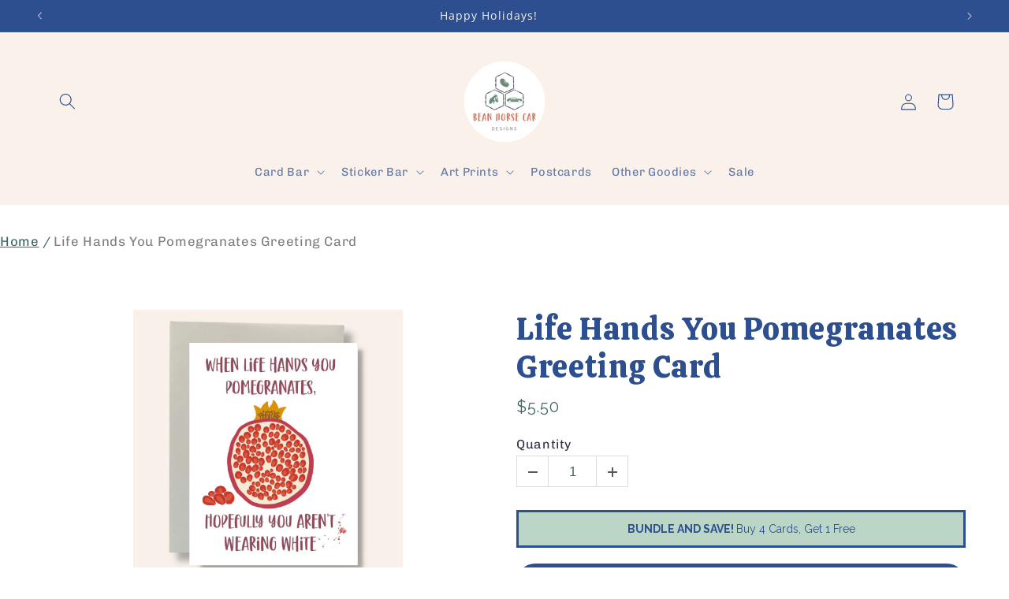

--- FILE ---
content_type: text/css
request_url: https://beanhorsecar.com/cdn/shop/t/11/assets/gem-page-product-1681408875.css?v=95197468621070371391714465668
body_size: 3759
content:
#m-1681341346937 .gf_breadcrumbs{padding-top:12px;padding-bottom:12px}#m-1681341346937 .gf_breadcrumbs-link{color:inherit;display:inline-block}#m-1681341346937 .gf_breadcrumbs-symbol{padding-right:4px;padding-left:4px;display:inline-block}#m-1681341346937 .gf_current-page{font-weight:400;pointer-events:none;cursor:default;text-decoration:none;color:#00000080}#m-1681341071939{padding-top:30px!important;padding-bottom:30px!important;padding-left:10px;padding-right:10px}#m-1681341071939 a{border:none;text-decoration:none}#m-1681341071939 form{margin:0!important;padding:0!important;max-width:100%!important}#m-1681341071939 form input{margin:0!important}#r-1681341072908{padding-bottom:10px;width:100%}#r-1681341072908.gf_row-fluid{transform:none!important;margin-left:-50vw!important}#r-1681341072908>.gf_column{min-height:1px}#m-1681341074226 .module a{display:block;position:relative}#m-1681341074226 .module[data-effect=hover] .gf_product-image-hover{position:absolute;top:0;z-index:-1;opacity:0;height:100%!important;object-fit:cover;-webkit-transition:all .3s ease-in-out;-moz-transition:all .3s ease-in-out;-o-transition:all .3s ease-in-out;transition:all .3s ease-in-out}#m-1681341074226 .module[data-effect=hover]:hover .gf_product-image-hover{opacity:1;z-index:1}#m-1681341074226 .module[data-effect=hover].gf_module-left .gf_product-image-hover{left:0}#m-1681341074226 .module[data-effect=hover].gf_module-center .gf_product-image-hover{left:50%;-webkit-transform:translateX(-50%);-moz-transform:translateX(-50%);-ms-transform:translateX(-50%);-o-transform:translateX(-50%);transform:translate(-50%)}#m-1681341074226 .module[data-effect=hover].gf_module-right .gf_product-image-hover{right:0}#m-1681341074226 .gf_image-item{max-width:100%}#m-1681341074226 .gf_image-item video,#m-1681341074226 .gf_image-item iframe{max-width:100%}#m-1681341074226 .gf_product-badge-anchor{width:auto;position:absolute;background:transparent;box-sizing:border-box;display:none}#m-1681341074226 .gf_product-badge-anchor.show{display:block}#m-1681341074226 .gf_product-badge-anchor.hide{display:none;width:0;height:0;border:0}#m-1681341074226 .gf_product-badge-anchor.active{display:block;min-width:60px;min-height:20px;width:60px;height:60px;opacity:1;z-index:999}#m-1681341074226 .gf_badge-text-wrap{padding:0 10px;min-height:20px;height:100%;display:flex;justify-content:center;align-items:center;color:#fff;font-size:15px;font-family:inherit;background:#d33;background:-webkit-linear-gradient(to right,#8224e3,#dd3333);background:linear-gradient(to right,#8224e3,#d33)}#m-1681341074226 .gf_product-badge-anchor.gf_pb_top-right{top:0;right:0}#m-1681341074226 .gf_product-badge-anchor.gf_pb_top-left{top:0;left:0}#m-1681341074226 .gf_product-badge-anchor.gf_pb_bottom-left{bottom:0;left:0}#m-1681341074226 .gf_product-badge-anchor.gf_pb_bottom-right{bottom:0;right:0}#m-1681341074226 .gf_product-badge-anchor.gf_pb_center{top:50%;left:50%;transform:translate(-50%,-50%);transform-origin:0 0}#m-1681341074226 .gf_badge-text-wrap.gf_pb_top-ribbon{clip-path:polygon(0 0,100% 0,100% 65%,50% 100%,0 65%);min-width:30px;min-height:30px}#m-1681341074226 .gf_badge-text-wrap.gf_pb_vertical-chevron{clip-path:polygon(100% 0,100% 80%,50% 100%,0 80%,0 0,50% 20%);min-width:30px;min-height:30px}#m-1681341074226 .gf_badge-text-wrap.gf_pb_pentagon{clip-path:polygon(50% 0%,100% 38%,82% 100%,18% 100%,0% 38%);min-width:30px;min-height:30px}#m-1681341074226 .gf_badge-text-wrap.gf_pb_sheild{clip-path:polygon(100% 0,95% 80%,50% 100%,5% 80%,0 0,50% 11%);min-width:30px;min-height:30px}#m-1681341074226 .gf_badge-text-wrap.gf_pb_sheild,#m-1681341074226 .gf_badge-text-wrap.gf_pb_pentagon,#m-1681341074226 .gf_badge-text-wrap.gf_pb_vertical-chevron,#m-1681341074226 .gf_badge-text-wrap.gf_pb_top-ribbon{flex-direction:column}#m-1681341073973{margin-top:15px}#m-1681341073973 .style-slider{min-width:100%;min-height:200px;transform:scale(.9)}#m-1681341073973 .gf-carousel-loading{position:absolute;top:0;left:0;width:100%;height:100%;background-color:#f9f9f9;z-index:9;opacity:1;transition-property:opacity,z-index;transition-duration:.6s,1s;animation-timing-function:cubic-bezier(.6,-.28,.74,.05);display:block}#m-1681341073973.gf-carousel-loaded .style-slider{min-height:0;min-width:0;transform:scale(1);transition:all .6s ease}#m-1681341073973.gf-carousel-loaded .gf-carousel-loading{z-index:-9;opacity:0}#m-1681341073973 .gf_product-images-list{font-size:0px}#m-1681341073973 .gf_product-images-list .item{text-align:center;margin:2px!important;display:inline-block;position:relative}#m-1681341073973 .gf_product-image-thumbactive .gf_product-image-thumb{box-shadow:0 0 0 2px #616161!important}#m-1681341073973 .gf_product-image-thumb{display:inline-block!important;text-decoration:none;width:auto;height:100px;margin-right:6px!important;margin-bottom:6px!important}#m-1681341073973 .gf_product-image-thumb img{width:inherit;height:inherit}#m-1681341073973 .gf_product-video-thumb{display:inline-block!important;text-decoration:none;width:185px;height:100px;margin-right:6px!important;margin-bottom:6px!important}#m-1681341073973 .gf_product-video-thumb>iframe{width:100%;height:100%;position:relative;top:-5px}#m-1681341073973 .gf_product-slider .gf_product-images-list .item{text-align:center;width:100%;position:relative;z-index:10;max-height:auto!important;float:left}#m-1681341073973 .gf_product-slider .gf_product-image-thumb{width:100%!important;height:auto!important;margin:0!important;padding:0}#m-1681341073973 .gf_product-slider .owl-item.active{background:transparent}#m-1681341073973 .gf_product-slider .item{width:100%;position:relative;z-index:10;max-height:auto!important;float:left}#m-1681341073973 .gf_product-slider .owl-nav{margin-top:0}#m-1681341073973 .gf_product-slider .owl-nav .owl-next,#m-1681341073973 .gf_product-slider .owl-nav .owl-prev{-moz-transition:all .5s;-webkit-transition:all .5s;transition:all .5s;position:absolute;top:50%;margin:0;padding:0;background:none;text-indent:-9999px;width:36px;height:36px;margin-top:-18px!important;cursor:pointer;background:#eaeaea url(//d1um8515vdn9kb.cloudfront.net/images/next.png) no-repeat center center;background-size:20px 20px}#m-1681341073973 .gf_product-slider .owl-nav .owl-next{-webkit-transform:translateX(100%);-moz-transform:translateX(100%);-ms-transform:translateX(100%);-o-transform:translateX(100%);transform:translate(100%);opacity:0}#m-1681341073973 .gf_product-slider .owl-nav .owl-prev{background-image:url(//d1um8515vdn9kb.cloudfront.net/images/prev.png);-webkit-transform:translateX(-100%);-moz-transform:translateX(-100%);-ms-transform:translateX(-100%);-o-transform:translateX(-100%);transform:translate(-100%);opacity:0}#m-1681341073973:hover .gf_product-slider .owl-nav .owl-next,#m-1681341073973:hover .gf_product-slider .owl-nav .owl-prev{-webkit-transform:translateX(0%);-moz-transform:translateX(0%);-ms-transform:translateX(0%);-o-transform:translateX(0%);transform:translate(0);opacity:1}#m-1681341073973 .gf_product-slider .owl-nav .owl-next:hover,#m-1681341073973 .gf_product-slider .owl-nav .owl-prev:hover{background:#fff url(//d1um8515vdn9kb.cloudfront.net/images/next.png) no-repeat center center;background-size:20px 20px}#m-1681341073973 .gf_product-slider .owl-nav .owl-prev:hover{background-image:url(//d1um8515vdn9kb.cloudfront.net/images/prev.png)}#m-1681341073973 .gf_product-slider .owl-nav .owl-next{right:0}#m-1681341073973 .gf_product-slider .owl-nav .owl-prev{left:0}#m-1681341073973 .gf_product-slider .owl-dots button{margin:0!important;padding:0!important;border:none;width:auto!important;height:auto!important;min-width:auto!important;min-height:auto!important}#m-1681341073973 .gf_product-slider .owl-dots.active{background:transparent}#m-1681341073973 .owl-carousel .owl-stage,.owl-carousel.owl-drag .owl-item{-ms-touch-action:auto;touch-action:auto}#m-1681341073973 .gallery-icon-1 .gf_product-image-thumb,#m-1681341073973 .gf_product-video-thumb{position:relative}#m-1681341073973 .gallery-icon-1 .gf_product-image-thumb:after,#m-1681341073973 .gf_product-video-thumb:after{content:"";position:absolute;top:0;left:0;width:100%;height:100%;background:#0003;background-image:url("data:image/svg+xml,%3Csvg xmlns='http://www.w3.org/2000/svg' width='24px' viewBox='0 0 512 512'%3E%3Cpath fill='%23fff' d='M312 196v24c0 6.6-5.4 12-12 12h-68v68c0 6.6-5.4 12-12 12h-24c-6.6 0-12-5.4-12-12v-68h-68c-6.6 0-12-5.4-12-12v-24c0-6.6 5.4-12 12-12h68v-68c0-6.6 5.4-12 12-12h24c6.6 0 12 5.4 12 12v68h68c6.6 0 12 5.4 12 12zm196.5 289.9l-22.6 22.6c-4.7 4.7-12.3 4.7-17 0L347.5 387.1c-2.3-2.3-3.5-5.3-3.5-8.5v-13.2c-36.5 31.5-84 50.6-136 50.6C93.1 416 0 322.9 0 208S93.1 0 208 0s208 93.1 208 208c0 52-19.1 99.5-50.6 136h13.2c3.2 0 6.2 1.3 8.5 3.5l121.4 121.4c4.7 4.7 4.7 12.3 0 17zM368 208c0-88.4-71.6-160-160-160S48 119.6 48 208s71.6 160 160 160 160-71.6 160-160z'%3E%3C/path%3E%3C/svg%3E");background-repeat:no-repeat;background-position:center;display:none}#m-1681341073973 .gf_product-video-thumb:after{background-image:url("data:image/svg+xml,%3Csvg xmlns='http://www.w3.org/2000/svg' width='24px' viewBox='0 0 512 512'%3E%3Cpath fill='%23fff' d='M424.4 214.7L72.4 6.6C43.8-10.3 0 6.1 0 47.9V464c0 37.5 40.7 60.1 72.4 41.3l352-208c31.4-18.5 31.5-64.1 0-82.6zm-16.2 55.1l-352 208C45.6 483.9 32 476.6 32 464V47.9c0-16.3 16.4-18.4 24.1-13.8l352 208.1c10.5 6.2 10.5 21.4.1 27.6z'%3E%3C/path%3E%3C/svg%3E");display:block}#m-1681341073973 [data-video-inline="1"] .gf_product-video-thumb:after{display:none}#m-1681341073973 .gallery-icon-1 .gf_product-image-thumb:hover:after{display:block}#m-1681341073973 .gf-caousel-ripple{display:inline-block;position:absolute;width:80px;height:80px;top:50%;left:50%;margin-top:-40px;margin-left:-40px}#m-1681341073973 .gf-caousel-ripple div{position:absolute;border:4px solid #ddd;opacity:1;border-radius:50%;animation:gf-caousel-ripple 1s cubic-bezier(0,.2,.8,1) infinite}#m-1681341073973 .gf-caousel-ripple div:nth-child(2){animation-delay:-.5s}#gf_featherlight-v4.gf_featherlight{background-color:#333c}#gf_featherlight-v4.gf_featherlight .gf_featherlight-content{position:absolute;top:50%;left:50%;transform:translate(-50%,-50%);display:flex;align-content:center;justify-content:center;margin-left:auto;margin-right:auto}#gf_featherlight-v4 .gf_featherlight-next,#gf_featherlight-v4 .gf_featherlight-previous{display:block;position:absolute;top:50%;right:0;left:auto;bottom:auto;z-index:999}#gf_featherlight-v4 .gf_featherlight-previous{right:auto;left:0}#gf_featherlight-v4 .gf_featherlight-next span,#gf_featherlight-v4 .gf_featherlight-previous span{display:flex;position:static;margin-top:-45px;background:#d6d6d640;opacity:0}#gf_featherlight-v4 .gf_featherlight-next:hover>span,#gf_featherlight-v4 .gf_featherlight-previous:hover>span{background:"";opacity:1}#gf_featherlight-v4 .gf_featherlight-item{max-width:100%}#gf_featherlight-v4 video,#gf_featherlight-v4 iframe,#gf_featherlight-v4 img{max-width:100%}#m-1681341073973 .gf_product-3D-image{position:absolute;width:100%;height:100%;z-index:1}#m-1681341073973 .gf_product-model-thumb{position:relative}@media only screen and (max-width: 1024px){#gf_featherlight-v4 .gf_featherlight-content{width:100%}#gf_featherlight-v4 .gf_featherlight-next span,#gf_featherlight-v4 .gf_featherlight-previous span{display:flex;height:40px;width:40px;margin-top:-20px;opacity:1}}@keyframes gf-caousel-ripple{0%{top:36px;left:36px;width:0;height:0;opacity:1}to{top:0;left:0;width:72px;height:72px;opacity:0}}#m-1681341073631 .gf_product-title{display:inline-block;text-decoration:none;font-size:20px;line-height:1.2em!important}#m-1681341073631 h1,#m-1681341073631 h2,#m-1681341073631 h3,#m-1681341073631 h4,#m-1681341073631 h5,#m-1681341073631 h6{line-height:inherit!important;margin:0!important;padding:0!important;text-align:inherit!important}#m-1681341073631 p{font-size:inherit!important;line-height:inherit!important;margin:0!important;padding:0!important}@media (max-width: 767px){#m-1681341073631 .gf_product-title{font-size:40px!important;font-family:Calistoga!important;color:#2d4f8f!important}}@media (max-width: 991px) and (min-width: 768px){#m-1681341073631 .gf_product-title{font-size:40px!important;font-family:Calistoga!important;color:#2d4f8f!important}}@media (max-width: 1199px) and (min-width: 992px){#m-1681341073631 .gf_product-title{font-size:40px!important;font-family:Calistoga!important;color:#2d4f8f!important}}@media (min-width: 1200px){#m-1681341073631 .gf_product-title{font-size:40px!important;font-family:Calistoga!important;color:#2d4f8f!important}}@media (width: 767.2px){#m-1681341073631 .gf_product-title{font-size:40px!important;font-family:Calistoga!important;color:#2d4f8f!important}}#m-1681341073572 .gf_product-compare-price{position:relative}#m-1681341073572 .gf_product-compare-price:after{content:"";position:absolute;top:50%;left:0;height:1px;background:#333;width:100%;transform:translateY(0)}#m-1681341073572 .gf_pq-discount{border:solid 1px #333333;padding:5px}@media (max-width: 767px){#m-1681341073572{margin-top:10px!important;margin-bottom:20px!important}#m-1681341073572 .gf_product-price{font-size:20px!important;font-family:Raleway!important}}@media (max-width: 991px) and (min-width: 768px){#m-1681341073572{margin-top:10px!important;margin-bottom:20px!important}#m-1681341073572 .gf_product-price{font-size:20px!important;font-family:Raleway!important}}@media (max-width: 1199px) and (min-width: 992px){#m-1681341073572{margin-top:10px!important;margin-bottom:20px!important}#m-1681341073572 .gf_product-price{font-size:20px!important;font-family:Raleway!important}}@media (min-width: 1200px){#m-1681341073572{margin-top:10px!important;margin-bottom:20px!important}#m-1681341073572 .gf_product-price{font-size:20px!important;font-family:Raleway!important}}@media (width: 767.2px){#m-1681341073572{margin-top:10px!important;margin-bottom:20px!important}#m-1681341073572 .gf_product-price{font-size:20px!important;font-family:Raleway!important}}#m-1681341073260 .gf_product-quantity *{box-sizing:border-box}#m-1681341073260 .gf_product-quantity{display:inline-block;height:40px;line-height:40px;position:relative;border-width:1px;border-style:solid;border-color:#dddcdc}#m-1681341073260 .gf_product-quantity input{height:inherit}#m-1681341073260 .gf_product-quantity.gf_pq-stretch{width:100%!important}#m-1681341073260 .gf_product-quantity:after{content:"";position:absolute;z-index:-1;width:100%;height:100%;top:0;left:0}#m-1681341073260 .gf_pq_qty{margin:0!important;padding:0!important;border:none!important;width:60px;height:40px;line-height:40px;text-align:center;color:inherit;font-size:inherit;float:left;background:transparent}#m-1681341073260 .gf_product-quantity-minus,#m-1681341073260 .gf_product-quantity-plus{display:inline-block;text-align:center;font-size:18px;float:left;cursor:pointer;-webkit-user-select:none;user-select:none;transition:all .1s ease-out;position:relative;height:100%;line-height:inherit;background:#fafafc}#m-1681341073260 .gf_product-quantity-minus:hover,#m-1681341073260 .gf_product-quantity-plus:hover{background:#e7e7e7}#m-1681341073260 .gf_product-quantity-minus:after,#m-1681341073260 .gf_product-quantity-plus:after{content:"";position:absolute;z-index:-1;width:100%;height:100%;top:0;left:0}#m-1681341073260 .gf_product-quantity-minus{border-right-style:inherit;border-right-width:inherit;border-right-color:inherit;border-bottom-left-radius:inherit;border-top-left-radius:inherit;background:inherit}#m-1681341073260 .gf_product-quantity-plus{border-left-style:inherit;border-left-width:inherit;border-left-color:inherit;border-top-right-radius:inherit;border-bottom-right-radius:inherit;background:inherit}#m-1681341073260 label{display:block;margin:0;padding:0;font-size:16px!important;padding-bottom:5px!important;line-height:1.2em!important}@media (max-width: 767px){#m-1681341073260 label{min-width:auto!important;padding-bottom:5px!important;font-size:16px!important;line-height:1.2em!important;color:#2d313f!important;font-weight:400!important}#m-1681341073260 .gf_pq_qty{width:60px!important;max-width:calc(100% - 80px)!important;font-weight:400!important}}@media (max-width: 991px) and (min-width: 768px){#m-1681341073260 label{min-width:auto!important;padding-bottom:5px!important;font-size:16px!important;line-height:1.2em!important;color:#2d313f!important;font-weight:400!important}#m-1681341073260 .gf_pq_qty{width:60px!important;max-width:calc(100% - 80px)!important;font-weight:400!important}}@media (max-width: 1199px) and (min-width: 992px){#m-1681341073260 label{min-width:auto!important;padding-bottom:5px!important;font-size:16px!important;line-height:1.2em!important;color:#2d313f!important;font-weight:400!important}#m-1681341073260 .gf_pq_qty{width:60px!important;max-width:calc(100% - 80px)!important;font-weight:400!important}}@media (min-width: 1200px){#m-1681341073260 label{min-width:auto!important;padding-bottom:5px!important;font-size:16px!important;line-height:1.2em!important;color:#2d313f!important;font-weight:400!important}#m-1681341073260 .gf_pq_qty{width:60px!important;max-width:calc(100% - 80px)!important;font-weight:400!important}}@media (width: 767.2px){#m-1681341073260 label{min-width:auto!important;padding-bottom:5px!important;font-size:16px!important;line-height:1.2em!important;color:#2d313f!important;font-weight:400!important}#m-1681341073260 .gf_pq_qty{width:60px!important;max-width:calc(100% - 80px)!important;font-weight:400!important}}#m-1681341072976 .gf_add-to-cart{display:inline-block;max-width:100%}#m-1681341072976 .gf_button-stretch{width:100%!important}#m-1681341072976 .gf_button-soldout{cursor:no-drop}#m-1681341072976 .gf_add-to-cart>span{text-transform:inherit!important}#m-1681341072976 .ajaxified-cart-feedback{display:block;line-height:1.7em;font-size:90%;vertical-align:middle;margin:0;padding:5px 0}#m-1681341072976 .ajaxified-cart-feedback.success{color:#3d9970}#m-1681341072976 .ajaxified-cart-feedback.error{color:#d02e2e;background-color:#fff6f6;border-color:#d02e2e}#m-1681341072976 .ajaxified-cart-feedback a{border-bottom:1px solid #50b3da}@media (max-width: 767px){#m-1681341072976 [data-stretch-xs="1"] .gf_add-to-cart{width:100%!important}#m-1681341072976{margin-top:20px!important}#m-1681341072976 .gf_add-to-cart{background-color:#2d4f8f!important;font-family:Raleway!important}}@media (min-width: 768px) and (max-width: 991px){#m-1681341072976 [data-stretch-sm="1"] .gf_add-to-cart{width:100%!important}}@media (min-width: 992px) and (max-width: 1199px){#m-1681341072976 [data-stretch-md="1"] .gf_add-to-cart{width:100%!important}}@media (min-width: 1200px){#m-1681341072976 [data-stretch-lg="1"] .gf_add-to-cart{width:100%!important}#m-1681341072976{margin-top:20px!important}#m-1681341072976 .gf_add-to-cart{background-color:#2d4f8f!important;font-family:Raleway!important}}@media (max-width: 991px) and (min-width: 768px){#m-1681341072976{margin-top:20px!important}#m-1681341072976 .gf_add-to-cart{background-color:#2d4f8f!important;font-family:Raleway!important}}@media (max-width: 1199px) and (min-width: 992px){#m-1681341072976{margin-top:20px!important}#m-1681341072976 .gf_add-to-cart{background-color:#2d4f8f!important;font-family:Raleway!important}}@media (width: 767.2px){#m-1681341072976 [data-stretch-xs="1"] .gf_add-to-cart{width:100%!important}#m-1681341072976{margin-top:20px!important}#m-1681341072976 .gf_add-to-cart{background-color:#2d4f8f!important;font-family:Raleway!important}}#m-1681341154897 .gf_product-desc{position:relative;z-index:10;display:block;font-size:14px;line-height:1.5em;transition:height .1s;overflow:hidden}#m-1681341154897 ul.gf_desc-ul{margin:0!important;padding:0!important;list-style:none!important}#m-1681341154897 .gf_product-desc>p,#m-1681341154897 ul.gf_desc-ul>p{font-size:inherit!important;line-height:inherit!important;color:inherit!important;margin:0!important;padding:0!important}#m-1681341154897 .gf_product-desc ul{list-style:disc inside!important}#m-1681341154897 .gf_product-desc ol{list-style:decimal inside!important}#m-1681341154897 .gf_product-desc ul li,#m-1681341154897 .gf_product-desc ol li{list-style:inherit!important}#m-1681341154897 .gf_product-desc ul>ul,#m-1681341154897 .gf_product-desc ol>ul{list-style:circle inside!important;margin-left:30px!important}#m-1681341154897 .gf_product-desc ul>ol,#m-1681341154897 .gf_product-desc ol>ol{margin-left:30px!important}#m-1681341154897 .gf_product-bgmore{position:relative;z-index:20;padding-top:20px}#m-1681341154897 .gf_product-readmore{text-align:center;line-height:25px;font-size:15px;border:1px solid #888888;text-transform:capitalize;color:#444;margin-left:auto;margin-right:auto;max-width:150px;cursor:pointer}@media (max-width: 767px){#m-1681341154897{margin-top:30px!important}#m-1681341154897 .gf_product-desc{color:#282828!important;font-family:Raleway!important}}@media (max-width: 991px) and (min-width: 768px){#m-1681341154897{margin-top:30px!important}#m-1681341154897 .gf_product-desc{color:#282828!important;font-family:Raleway!important}}@media (max-width: 1199px) and (min-width: 992px){#m-1681341154897{margin-top:30px!important}#m-1681341154897 .gf_product-desc{color:#282828!important;font-family:Raleway!important}}@media (min-width: 1200px){#m-1681341154897{margin-top:30px!important}#m-1681341154897 .gf_product-desc{color:#282828!important;font-family:Raleway!important}}@media (width: 767.2px){#m-1681341154897{margin-top:30px!important}#m-1681341154897 .gf_product-desc{color:#282828!important;font-family:Raleway!important}}#m-1681341417751{padding-top:30px;padding-bottom:30px}#e-1681341417751-1 h1,#e-1681341417751-1 h2,#e-1681341417751-1 h3,#e-1681341417751-1 h4,#e-1681341417751-1 h5,#e-1681341417751-1 h6{text-align:inherit!important;margin:0!important;padding:0!important}#e-1681341417751-1 .text-edit ul{list-style:disc inside!important}#e-1681341417751-1 .text-edit ol{list-style:decimal inside!important}#e-1681341417751-1 .text-edit ul li,#e-1681341417751-1 .text-edit ol li{list-style:inherit!important}#e-1681341417751-1 .text-edit>p{font-size:inherit!important;font-family:inherit!important;text-align:inherit!important;color:inherit!important;margin:0!important;padding:0!important}#e-1681341417751-1 .text-edit font{font-size:inherit!important}@media (max-width: 767px){#e-1681341417751-1 .text-edit{font-size:14px!important;line-height:1.6em!important;letter-spacing:0px!important;font-family:Raleway!important;color:#858585!important;text-transform:none!important;font-weight:400!important}}@media (max-width: 991px) and (min-width: 768px){#e-1681341417751-1 .text-edit{font-size:14px!important;line-height:1.6em!important;letter-spacing:0px!important;font-family:Raleway!important;color:#858585!important;text-transform:none!important;font-weight:400!important}}@media (max-width: 1199px) and (min-width: 992px){#e-1681341417751-1 .text-edit{font-size:14px!important;line-height:1.6em!important;letter-spacing:0px!important;font-family:Raleway!important;color:#858585!important;text-transform:none!important;font-weight:400!important}}@media (min-width: 1200px){#e-1681341417751-1 .text-edit{font-size:14px!important;line-height:1.6em!important;letter-spacing:0px!important;font-family:Raleway!important;color:#858585!important;text-transform:none!important;font-weight:400!important}}@media (width: 767.2px){#e-1681341417751-1 .text-edit{font-size:14px!important;line-height:1.6em!important;letter-spacing:0px!important;font-family:Raleway!important;color:#858585!important;text-transform:none!important;font-weight:400!important}}#e-1681341474988 h1,#e-1681341474988 h2,#e-1681341474988 h3,#e-1681341474988 h4,#e-1681341474988 h5,#e-1681341474988 h6{text-align:inherit!important;margin:0!important;padding:0!important}#e-1681341474988 .text-edit ul{list-style:disc inside!important}#e-1681341474988 .text-edit ol{list-style:decimal inside!important}#e-1681341474988 .text-edit ul li,#e-1681341474988 .text-edit ol li{list-style:inherit!important}#e-1681341474988 .text-edit>p{font-size:inherit!important;font-family:inherit!important;text-align:inherit!important;color:inherit!important;margin:0!important;padding:0!important}#e-1681341474988 .text-edit font{font-size:inherit!important}@media (max-width: 767px){#e-1681341474988 .text-edit{font-size:14px!important;line-height:1.6em!important;letter-spacing:0px!important;font-family:Raleway!important;color:#858585!important;text-transform:none!important;font-weight:400!important}}@media (max-width: 991px) and (min-width: 768px){#e-1681341474988 .text-edit{font-size:14px!important;line-height:1.6em!important;letter-spacing:0px!important;font-family:Raleway!important;color:#858585!important;text-transform:none!important;font-weight:400!important}}@media (max-width: 1199px) and (min-width: 992px){#e-1681341474988 .text-edit{font-size:14px!important;line-height:1.6em!important;letter-spacing:0px!important;font-family:Raleway!important;color:#858585!important;text-transform:none!important;font-weight:400!important}}@media (min-width: 1200px){#e-1681341474988 .text-edit{font-size:14px!important;line-height:1.6em!important;letter-spacing:0px!important;font-family:Raleway!important;color:#858585!important;text-transform:none!important;font-weight:400!important}}@media (width: 767.2px){#e-1681341474988 .text-edit{font-size:14px!important;line-height:1.6em!important;letter-spacing:0px!important;font-family:Raleway!important;color:#858585!important;text-transform:none!important;font-weight:400!important}}#e-1681341417751-2 h1,#e-1681341417751-2 h2,#e-1681341417751-2 h3,#e-1681341417751-2 h4,#e-1681341417751-2 h5,#e-1681341417751-2 h6{text-align:inherit!important;margin:0!important;padding:0!important}#e-1681341417751-2 .text-edit ul{list-style:disc inside!important}#e-1681341417751-2 .text-edit ol{list-style:decimal inside!important}#e-1681341417751-2 .text-edit ul li,#e-1681341417751-2 .text-edit ol li{list-style:inherit!important}#e-1681341417751-2 .text-edit>p{font-size:inherit!important;font-family:inherit!important;text-align:inherit!important;color:inherit!important;margin:0!important;padding:0!important}#e-1681341417751-2 .text-edit font{font-size:inherit!important}@media (max-width: 767px){#e-1681341417751-2 .text-edit{font-size:14px!important;line-height:1.6em!important;letter-spacing:0px!important;font-family:Raleway!important;color:#858585!important;text-transform:none!important;font-weight:400!important}}@media (max-width: 991px) and (min-width: 768px){#e-1681341417751-2 .text-edit{font-size:14px!important;line-height:1.6em!important;letter-spacing:0px!important;font-family:Raleway!important;color:#858585!important;text-transform:none!important;font-weight:400!important}}@media (max-width: 1199px) and (min-width: 992px){#e-1681341417751-2 .text-edit{font-size:14px!important;line-height:1.6em!important;letter-spacing:0px!important;font-family:Raleway!important;color:#858585!important;text-transform:none!important;font-weight:400!important}}@media (min-width: 1200px){#e-1681341417751-2 .text-edit{font-size:14px!important;line-height:1.6em!important;letter-spacing:0px!important;font-family:Raleway!important;color:#858585!important;text-transform:none!important;font-weight:400!important}}@media (width: 767.2px){#e-1681341417751-2 .text-edit{font-size:14px!important;line-height:1.6em!important;letter-spacing:0px!important;font-family:Raleway!important;color:#858585!important;text-transform:none!important;font-weight:400!important}}#e-1681341626518 h1,#e-1681341626518 h2,#e-1681341626518 h3,#e-1681341626518 h4,#e-1681341626518 h5,#e-1681341626518 h6{text-align:inherit!important;margin:0!important;padding:0!important}#e-1681341626518 .text-edit ul{list-style:disc inside!important}#e-1681341626518 .text-edit ol{list-style:decimal inside!important}#e-1681341626518 .text-edit ul li,#e-1681341626518 .text-edit ol li{list-style:inherit!important}#e-1681341626518 .text-edit>p{font-size:inherit!important;font-family:inherit!important;text-align:inherit!important;color:inherit!important;margin:0!important;padding:0!important}#e-1681341626518 .text-edit font{font-size:inherit!important}@media (max-width: 767px){#e-1681341626518 .text-edit{font-size:14px!important;line-height:1.6em!important;letter-spacing:0px!important;font-family:Raleway!important;color:#858585!important;text-transform:none!important;font-weight:400!important}}@media (max-width: 991px) and (min-width: 768px){#e-1681341626518 .text-edit{font-size:14px!important;line-height:1.6em!important;letter-spacing:0px!important;font-family:Raleway!important;color:#858585!important;text-transform:none!important;font-weight:400!important}}@media (max-width: 1199px) and (min-width: 992px){#e-1681341626518 .text-edit{font-size:14px!important;line-height:1.6em!important;letter-spacing:0px!important;font-family:Raleway!important;color:#858585!important;text-transform:none!important;font-weight:400!important}}@media (min-width: 1200px){#e-1681341626518 .text-edit{font-size:14px!important;line-height:1.6em!important;letter-spacing:0px!important;font-family:Raleway!important;color:#858585!important;text-transform:none!important;font-weight:400!important}}@media (width: 767.2px){#e-1681341626518 .text-edit{font-size:14px!important;line-height:1.6em!important;letter-spacing:0px!important;font-family:Raleway!important;color:#858585!important;text-transform:none!important;font-weight:400!important}}#e-1681341417751-3 h1,#e-1681341417751-3 h2,#e-1681341417751-3 h3,#e-1681341417751-3 h4,#e-1681341417751-3 h5,#e-1681341417751-3 h6{text-align:inherit!important;margin:0!important;padding:0!important}#e-1681341417751-3 .text-edit ul{list-style:disc inside!important}#e-1681341417751-3 .text-edit ol{list-style:decimal inside!important}#e-1681341417751-3 .text-edit ul li,#e-1681341417751-3 .text-edit ol li{list-style:inherit!important}#e-1681341417751-3 .text-edit>p{font-size:inherit!important;font-family:inherit!important;text-align:inherit!important;color:inherit!important;margin:0!important;padding:0!important}#e-1681341417751-3 .text-edit font{font-size:inherit!important}@media (max-width: 767px){#e-1681341417751-3 .text-edit{font-size:14px!important;line-height:1.6em!important;letter-spacing:0px!important;font-family:Raleway!important;color:#858585!important;text-transform:none!important;font-weight:400!important}}@media (max-width: 991px) and (min-width: 768px){#e-1681341417751-3 .text-edit{font-size:14px!important;line-height:1.6em!important;letter-spacing:0px!important;font-family:Raleway!important;color:#858585!important;text-transform:none!important;font-weight:400!important}}@media (max-width: 1199px) and (min-width: 992px){#e-1681341417751-3 .text-edit{font-size:14px!important;line-height:1.6em!important;letter-spacing:0px!important;font-family:Raleway!important;color:#858585!important;text-transform:none!important;font-weight:400!important}}@media (min-width: 1200px){#e-1681341417751-3 .text-edit{font-size:14px!important;line-height:1.6em!important;letter-spacing:0px!important;font-family:Raleway!important;color:#858585!important;text-transform:none!important;font-weight:400!important}}@media (width: 767.2px){#e-1681341417751-3 .text-edit{font-size:14px!important;line-height:1.6em!important;letter-spacing:0px!important;font-family:Raleway!important;color:#858585!important;text-transform:none!important;font-weight:400!important}}#e-1681341788860 h1,#e-1681341788860 h2,#e-1681341788860 h3,#e-1681341788860 h4,#e-1681341788860 h5,#e-1681341788860 h6{text-align:inherit!important;margin:0!important;padding:0!important}#e-1681341788860 .text-edit ul{list-style:disc inside!important}#e-1681341788860 .text-edit ol{list-style:decimal inside!important}#e-1681341788860 .text-edit ul li,#e-1681341788860 .text-edit ol li{list-style:inherit!important}#e-1681341788860 .text-edit>p{font-size:inherit!important;font-family:inherit!important;text-align:inherit!important;color:inherit!important;margin:0!important;padding:0!important}#e-1681341788860 .text-edit font{font-size:inherit!important}@media (max-width: 767px){#e-1681341788860 .text-edit{font-size:14px!important;line-height:1.6em!important;letter-spacing:0px!important;font-family:Raleway!important;color:#858585!important;text-transform:none!important;font-weight:400!important}}@media (max-width: 991px) and (min-width: 768px){#e-1681341788860 .text-edit{font-size:14px!important;line-height:1.6em!important;letter-spacing:0px!important;font-family:Raleway!important;color:#858585!important;text-transform:none!important;font-weight:400!important}}@media (max-width: 1199px) and (min-width: 992px){#e-1681341788860 .text-edit{font-size:14px!important;line-height:1.6em!important;letter-spacing:0px!important;font-family:Raleway!important;color:#858585!important;text-transform:none!important;font-weight:400!important}}@media (min-width: 1200px){#e-1681341788860 .text-edit{font-size:14px!important;line-height:1.6em!important;letter-spacing:0px!important;font-family:Raleway!important;color:#858585!important;text-transform:none!important;font-weight:400!important}}@media (width: 767.2px){#e-1681341788860 .text-edit{font-size:14px!important;line-height:1.6em!important;letter-spacing:0px!important;font-family:Raleway!important;color:#858585!important;text-transform:none!important;font-weight:400!important}}#e-1682020979241 h1,#e-1682020979241 h2,#e-1682020979241 h3,#e-1682020979241 h4,#e-1682020979241 h5,#e-1682020979241 h6{text-align:inherit!important;margin:0!important;padding:0!important}#e-1682020979241 .text-edit ul{list-style:disc inside!important}#e-1682020979241 .text-edit ol{list-style:decimal inside!important}#e-1682020979241 .text-edit ul li,#e-1682020979241 .text-edit ol li{list-style:inherit!important}#e-1682020979241 .text-edit>p{font-size:inherit!important;font-family:inherit!important;text-align:inherit!important;color:inherit!important;margin:0!important;padding:0!important}#e-1682020979241 .text-edit font{font-size:inherit!important}@media (max-width: 767px){#e-1682020979241 .text-edit{font-size:14px!important;line-height:1.6em!important;letter-spacing:0px!important;font-family:Raleway!important;color:#858585!important;text-transform:none!important;font-weight:400!important}}@media (max-width: 991px) and (min-width: 768px){#e-1682020979241 .text-edit{font-size:14px!important;line-height:1.6em!important;letter-spacing:0px!important;font-family:Raleway!important;color:#858585!important;text-transform:none!important;font-weight:400!important}}@media (max-width: 1199px) and (min-width: 992px){#e-1682020979241 .text-edit{font-size:14px!important;line-height:1.6em!important;letter-spacing:0px!important;font-family:Raleway!important;color:#858585!important;text-transform:none!important;font-weight:400!important}}@media (min-width: 1200px){#e-1682020979241 .text-edit{font-size:14px!important;line-height:1.6em!important;letter-spacing:0px!important;font-family:Raleway!important;color:#858585!important;text-transform:none!important;font-weight:400!important}}@media (width: 767.2px){#e-1682020979241 .text-edit{font-size:14px!important;line-height:1.6em!important;letter-spacing:0px!important;font-family:Raleway!important;color:#858585!important;text-transform:none!important;font-weight:400!important}}#e-1681411231819 h1,#e-1681411231819 h2,#e-1681411231819 h3,#e-1681411231819 h4,#e-1681411231819 h5,#e-1681411231819 h6{text-align:inherit!important;margin:0!important;padding:0!important}#e-1681411231819 .text-edit ul{list-style:disc inside!important}#e-1681411231819 .text-edit ol{list-style:decimal inside!important}#e-1681411231819 .text-edit ul li,#e-1681411231819 .text-edit ol li{list-style:inherit!important}#e-1681411231819 .text-edit>p{font-size:inherit!important;font-family:inherit!important;text-align:inherit!important;color:inherit!important;margin:0!important;padding:0!important}#e-1681411231819 .text-edit font{font-size:inherit!important}@media (max-width: 767px){#e-1681411231819 .text-edit{font-size:14px!important;line-height:1.6em!important;letter-spacing:0px!important;font-family:Raleway!important;color:#858585!important;text-transform:none!important;font-weight:400!important}}@media (max-width: 991px) and (min-width: 768px){#e-1681411231819 .text-edit{font-size:14px!important;line-height:1.6em!important;letter-spacing:0px!important;font-family:Raleway!important;color:#858585!important;text-transform:none!important;font-weight:400!important}}@media (max-width: 1199px) and (min-width: 992px){#e-1681411231819 .text-edit{font-size:14px!important;line-height:1.6em!important;letter-spacing:0px!important;font-family:Raleway!important;color:#858585!important;text-transform:none!important;font-weight:400!important}}@media (min-width: 1200px){#e-1681411231819 .text-edit{font-size:14px!important;line-height:1.6em!important;letter-spacing:0px!important;font-family:Raleway!important;color:#858585!important;text-transform:none!important;font-weight:400!important}}@media (width: 767.2px){#e-1681411231819 .text-edit{font-size:14px!important;line-height:1.6em!important;letter-spacing:0px!important;font-family:Raleway!important;color:#858585!important;text-transform:none!important;font-weight:400!important}}#e-1681411231906 h1,#e-1681411231906 h2,#e-1681411231906 h3,#e-1681411231906 h4,#e-1681411231906 h5,#e-1681411231906 h6{text-align:inherit!important;margin:0!important;padding:0!important}#e-1681411231906 .text-edit ul{list-style:disc inside!important}#e-1681411231906 .text-edit ol{list-style:decimal inside!important}#e-1681411231906 .text-edit ul li,#e-1681411231906 .text-edit ol li{list-style:inherit!important}#e-1681411231906 .text-edit>p{font-size:inherit!important;font-family:inherit!important;text-align:inherit!important;color:inherit!important;margin:0!important;padding:0!important}#e-1681411231906 .text-edit font{font-size:inherit!important}@media (max-width: 767px){#e-1681411231906 .text-edit{font-size:14px!important;line-height:1.6em!important;letter-spacing:0px!important;font-family:Raleway!important;color:#858585!important;text-transform:none!important;font-weight:400!important}}@media (max-width: 991px) and (min-width: 768px){#e-1681411231906 .text-edit{font-size:14px!important;line-height:1.6em!important;letter-spacing:0px!important;font-family:Raleway!important;color:#858585!important;text-transform:none!important;font-weight:400!important}}@media (max-width: 1199px) and (min-width: 992px){#e-1681411231906 .text-edit{font-size:14px!important;line-height:1.6em!important;letter-spacing:0px!important;font-family:Raleway!important;color:#858585!important;text-transform:none!important;font-weight:400!important}}@media (min-width: 1200px){#e-1681411231906 .text-edit{font-size:14px!important;line-height:1.6em!important;letter-spacing:0px!important;font-family:Raleway!important;color:#858585!important;text-transform:none!important;font-weight:400!important}}@media (width: 767.2px){#e-1681411231906 .text-edit{font-size:14px!important;line-height:1.6em!important;letter-spacing:0px!important;font-family:Raleway!important;color:#858585!important;text-transform:none!important;font-weight:400!important}}#e-1681410763679 h1,#e-1681410763679 h2,#e-1681410763679 h3,#e-1681410763679 h4,#e-1681410763679 h5,#e-1681410763679 h6{text-align:inherit!important;margin:0!important;padding:0!important}#e-1681410763679 .text-edit ul{list-style:disc inside!important}#e-1681410763679 .text-edit ol{list-style:decimal inside!important}#e-1681410763679 .text-edit ul li,#e-1681410763679 .text-edit ol li{list-style:inherit!important}#e-1681410763679 .text-edit>p{font-size:inherit!important;font-family:inherit!important;text-align:inherit!important;color:inherit!important;margin:0!important;padding:0!important}#e-1681410763679 .text-edit font{font-size:inherit!important}@media (max-width: 767px){#e-1681410763679{margin-top:20px!important}#e-1681410763679 .text-edit{font-size:14px!important;line-height:1.6em!important;letter-spacing:0px!important;font-family:Raleway!important;color:#2d4f8f!important;text-transform:none!important;font-weight:400!important;border-style:solid!important;border-color:#2d4f8f!important;border-top-width:3px!important;border-right-width:3px!important;border-bottom-width:3px!important;border-left-width:3px!important;padding-top:10px!important;padding-bottom:10px!important;background-color:#bbd6c6!important}}@media (max-width: 991px) and (min-width: 768px){#e-1681410763679{margin-top:20px!important}#e-1681410763679 .text-edit{font-size:14px!important;line-height:1.6em!important;letter-spacing:0px!important;font-family:Raleway!important;color:#2d4f8f!important;text-transform:none!important;font-weight:400!important;border-style:solid!important;border-color:#2d4f8f!important;border-top-width:3px!important;border-right-width:3px!important;border-bottom-width:3px!important;border-left-width:3px!important;padding-top:10px!important;padding-bottom:10px!important;background-color:#bbd6c6!important}}@media (max-width: 1199px) and (min-width: 992px){#e-1681410763679{margin-top:20px!important}#e-1681410763679 .text-edit{font-size:14px!important;line-height:1.6em!important;letter-spacing:0px!important;font-family:Raleway!important;color:#2d4f8f!important;text-transform:none!important;font-weight:400!important;border-style:solid!important;border-color:#2d4f8f!important;border-top-width:3px!important;border-right-width:3px!important;border-bottom-width:3px!important;border-left-width:3px!important;padding-top:10px!important;padding-bottom:10px!important;background-color:#bbd6c6!important}}@media (min-width: 1200px){#e-1681410763679{margin-top:20px!important}#e-1681410763679 .text-edit{font-size:14px!important;line-height:1.6em!important;letter-spacing:0px!important;font-family:Raleway!important;color:#2d4f8f!important;text-transform:none!important;font-weight:400!important;border-style:solid!important;border-color:#2d4f8f!important;border-top-width:3px!important;border-right-width:3px!important;border-bottom-width:3px!important;border-left-width:3px!important;padding-top:10px!important;padding-bottom:10px!important;background-color:#bbd6c6!important}}@media (width: 767.2px){#e-1681410763679{margin-top:20px!important}#e-1681410763679 .text-edit{font-size:14px!important;line-height:1.6em!important;letter-spacing:0px!important;font-family:Raleway!important;color:#2d4f8f!important;text-transform:none!important;font-weight:400!important;border-style:solid!important;border-color:#2d4f8f!important;border-top-width:3px!important;border-right-width:3px!important;border-bottom-width:3px!important;border-left-width:3px!important;padding-top:10px!important;padding-bottom:10px!important;background-color:#bbd6c6!important}}
/*# sourceMappingURL=/cdn/shop/t/11/assets/gem-page-product-1681408875.css.map?v=95197468621070371391714465668 */
